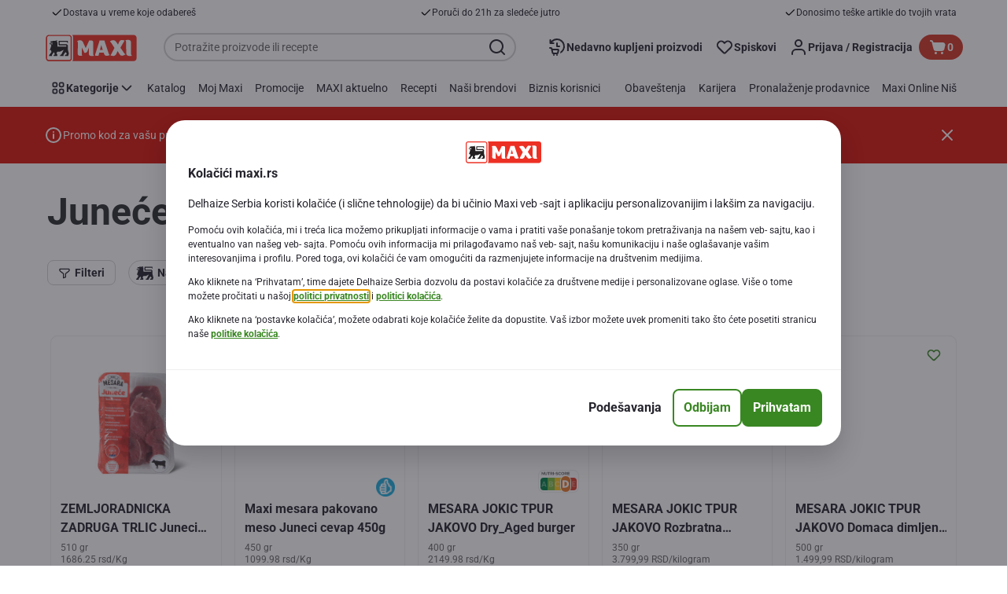

--- FILE ---
content_type: image/svg+xml;charset=UTF-8
request_url: https://static.maxi.rs/site/binaries/_ht_1652277600000/content/gallery/footer/dinacard.svg
body_size: 2446
content:
<?xml version="1.0" encoding="UTF-8" standalone="no"?>
<svg xmlns="http://www.w3.org/2000/svg" fill="none" height="24" viewBox="0 0 32 24" width="32">
<rect fill="white" height="24" rx="4" width="32"/>
<path clip-rule="evenodd" d="M3.33767 12.2648H3.69332C4.02131 12.2648 4.24854 12.2075 4.37697 12.1087C4.5054 12.0099 4.57653 11.8242 4.57653 11.5831C4.57653 11.3263 4.5054 11.1425 4.37697 11.0417C4.24854 10.9271 4.02132 10.8856 3.70913 10.8856H3.33964V12.2648H3.33767ZM2 12.9761V10.1743H3.60836C4.02131 10.1743 4.31967 10.1743 4.53306 10.202C4.73263 10.2297 4.90254 10.2731 5.04481 10.3304C5.32933 10.445 5.55655 10.6011 5.69882 10.8145C5.84108 11.0279 5.91221 11.2848 5.91221 11.5831C5.91221 11.8815 5.82725 12.1522 5.64152 12.3794C5.4716 12.5928 5.20091 12.7489 4.84525 12.8635C4.71682 12.907 4.54689 12.9346 4.34733 12.9485C4.13394 12.9623 3.82174 12.9761 3.36532 12.9761H2ZM6.3963 10.6999V10.1032H7.61937V10.6999H6.3963ZM6.3963 12.9761V10.8995H7.61937V12.9761H6.3963ZM8.21608 12.9761V10.8995H9.32652V11.2117C9.46878 11.0832 9.62487 10.9983 9.79677 10.941C9.98251 10.8837 10.1801 10.856 10.3935 10.856C10.5792 10.856 10.7491 10.8698 10.8914 10.9133C11.0475 10.9568 11.1621 11.0121 11.2609 11.099C11.3597 11.184 11.417 11.269 11.4605 11.3836C11.5039 11.4824 11.5177 11.6681 11.5177 11.8953V12.9761H10.3085V11.8953C10.3085 11.7392 10.2809 11.6385 10.2097 11.5831C10.1524 11.5258 10.0398 11.4982 9.89753 11.4982C9.74144 11.4982 9.62684 11.5258 9.54188 11.597C9.47075 11.6681 9.44309 11.7531 9.44309 11.8953V12.9761H8.21608ZM14.12 12.0514C14.0054 12.0791 13.8493 12.1087 13.6655 12.1364C13.3533 12.1937 13.2111 12.2648 13.2111 12.3636C13.2111 12.4209 13.2387 12.4624 13.296 12.5059C13.3533 12.5335 13.4383 12.5493 13.5529 12.5493C13.7524 12.5493 13.9086 12.5217 13.9935 12.4505C14.0923 12.3932 14.1358 12.2944 14.1358 12.1522C14.1358 12.1245 14.1358 12.0949 14.1358 12.0811C14.1358 12.0672 14.1358 12.0514 14.12 12.0514ZM14.2346 12.9761L14.1634 12.7766C14.0073 12.8615 13.8354 12.9326 13.6655 12.9761C13.4798 13.0334 13.2822 13.0472 13.053 13.0472C12.7112 13.0472 12.4405 12.9899 12.2429 12.8773C12.0572 12.7627 11.9722 12.5928 11.9722 12.3932C11.9722 12.1798 12.0572 12.0237 12.2429 11.923C12.4286 11.838 12.7843 11.7669 13.296 11.7096C13.3672 11.7096 13.4521 11.6958 13.5667 11.6958C13.95 11.6819 14.1358 11.6108 14.1358 11.51C14.1358 11.4389 14.1081 11.3954 14.037 11.3678C13.9658 11.3401 13.8512 11.3401 13.6952 11.3401C13.5806 11.3401 13.4818 11.3539 13.4106 11.3836C13.3395 11.4112 13.3118 11.4685 13.296 11.5397H12.1006C12.1145 11.3124 12.2567 11.1267 12.5274 11.0141C12.7981 10.8857 13.2111 10.8284 13.7367 10.8284C13.9935 10.8284 14.2207 10.8422 14.4341 10.8856C14.6475 10.9133 14.8174 10.9568 14.932 11.0141C15.0743 11.0714 15.1889 11.1563 15.2442 11.2275C15.3015 11.3124 15.3292 11.4409 15.3292 11.597V12.7351C15.3292 12.7785 15.343 12.8062 15.3569 12.8339C15.3845 12.8773 15.4142 12.8912 15.4556 12.9188V12.9761H14.2346ZM18.6724 11.8815H19.9251C19.8974 12.251 19.6978 12.5355 19.356 12.7489C19.0142 12.9485 18.5459 13.0472 17.9472 13.0472C17.2794 13.0472 16.7518 12.9188 16.3823 12.6481C15.999 12.3913 15.8271 12.0218 15.8271 11.5812C15.8271 11.1267 15.997 10.7552 16.3685 10.4865C16.7518 10.2297 17.2655 10.0874 17.9196 10.0874C18.5163 10.0874 18.9865 10.1862 19.3284 10.3858C19.6702 10.5853 19.8697 10.8698 19.9112 11.2393H18.6309C18.617 11.0832 18.5459 10.9825 18.4313 10.9113C18.3167 10.8402 18.1468 10.7967 17.9334 10.7967C17.6627 10.7967 17.4789 10.854 17.3505 10.9963C17.2082 11.1247 17.1509 11.3085 17.1509 11.5792C17.1509 11.8202 17.2221 12.0198 17.3505 12.1482C17.4928 12.2767 17.7062 12.3478 17.963 12.3478C18.1764 12.3478 18.3325 12.3043 18.4609 12.2194C18.5736 12.1522 18.6447 12.0238 18.6724 11.8815ZM22.4008 12.0514C22.2862 12.0791 22.1301 12.1087 21.9306 12.1364C21.6322 12.1937 21.4761 12.2648 21.4761 12.3636C21.4761 12.4209 21.5038 12.4624 21.5749 12.5059C21.6322 12.5335 21.7172 12.5493 21.8318 12.5493C22.0313 12.5493 22.1736 12.5217 22.2724 12.4505C22.3573 12.3932 22.4147 12.2944 22.4147 12.1522C22.4147 12.1245 22.4147 12.0949 22.4008 12.0811C22.4008 12.0652 22.4008 12.0514 22.4008 12.0514ZM22.5134 12.9761L22.4423 12.7766C22.2862 12.8615 22.1143 12.9326 21.9306 12.9761C21.7448 13.0334 21.5473 13.0472 21.3181 13.0472C20.9762 13.0472 20.7055 12.9899 20.5218 12.8773C20.336 12.7627 20.2372 12.5928 20.2372 12.3932C20.2372 12.1798 20.336 12.0237 20.5218 11.923C20.7075 11.838 21.0632 11.7669 21.5749 11.7096C21.6322 11.7096 21.731 11.6958 21.8318 11.6958C22.2151 11.6819 22.4147 11.6108 22.4147 11.51C22.4147 11.4389 22.3712 11.3954 22.3159 11.3678C22.2447 11.3401 22.1301 11.3401 21.974 11.3401C21.8456 11.3401 21.7468 11.3539 21.6895 11.3836C21.6184 11.4112 21.5749 11.4685 21.5611 11.5397H20.3795C20.3795 11.3124 20.5218 11.1267 20.8063 11.0141C21.077 10.8857 21.4741 10.8284 22.0155 10.8284C22.2724 10.8284 22.4996 10.8422 22.713 10.8856C22.9264 10.9133 23.0963 10.9568 23.2109 11.0141C23.3532 11.0714 23.452 11.1563 23.5093 11.2275C23.5666 11.3124 23.5942 11.4409 23.5942 11.597V12.7351C23.5942 12.7785 23.6081 12.8062 23.6377 12.8339C23.6515 12.8773 23.695 12.8912 23.7365 12.9188V12.9761H22.5134ZM24.2206 12.9761V10.8995H25.3449V11.2828C25.416 11.1405 25.5306 11.0259 25.6867 10.9548C25.8428 10.8837 26.0424 10.856 26.2834 10.856H26.398V11.6819C26.3545 11.6681 26.313 11.6681 26.2696 11.6681C26.2261 11.6681 26.1846 11.6681 26.155 11.6681C25.8981 11.6681 25.7282 11.6958 25.6136 11.7669C25.4852 11.838 25.4279 11.9526 25.4279 12.1225V12.9761H24.2206ZM29.998 12.9761H28.9172V12.7193C28.7888 12.8339 28.6327 12.9188 28.4766 12.9603C28.3067 13.0176 28.121 13.0453 27.9076 13.0453C27.5242 13.0453 27.2101 12.9465 26.969 12.7469C26.728 12.5474 26.5995 12.2767 26.5995 11.9368C26.5995 11.6246 26.728 11.3539 26.969 11.1544C27.2101 10.941 27.5242 10.8422 27.9076 10.8422C28.0933 10.8422 28.2494 10.8698 28.4055 10.9133C28.5477 10.9568 28.69 11.0279 28.8046 11.1267V10.1743H30V12.9761H29.998ZM28.3185 12.4367C28.4746 12.4367 28.5892 12.3932 28.688 12.3083C28.773 12.2233 28.8165 12.1087 28.8165 11.9526C28.8165 11.7965 28.773 11.6819 28.688 11.6108C28.6169 11.5258 28.4885 11.4824 28.3185 11.4824C28.1486 11.4824 28.0202 11.5258 27.9491 11.6108C27.8641 11.6819 27.8206 11.7965 27.8206 11.9526C27.8206 12.1087 27.8641 12.2233 27.9491 12.3083C28.034 12.3932 28.1625 12.4367 28.3185 12.4367Z" fill="#004899" fill-rule="evenodd"/>
<path clip-rule="evenodd" d="M8.62881 17.7147H23.1672C25.7003 17.7147 27.8757 16.1498 28.7728 13.9447H28.0891C27.2355 15.808 25.3585 17.1022 23.1672 17.1022H8.62881C6.4514 17.1022 4.56051 15.808 3.70693 13.9447H3.03909C3.93415 16.1498 6.09772 17.7147 8.62881 17.7147ZM28.7728 9.44964C27.8757 7.24458 25.7003 5.67969 23.1672 5.67969H8.62881C6.09575 5.67969 3.93415 7.24458 3.03711 9.44964H3.70495C4.55853 7.5864 6.4514 6.2922 8.62683 6.2922H23.1653C25.3565 6.2922 27.2336 7.5864 28.0872 9.44964H28.7728Z" fill="#004899" fill-rule="evenodd"/>
<path clip-rule="evenodd" d="M15.9559 4C19.3979 4 22.3301 6.30386 23.2963 9.44944H8.58594C9.55411 6.30386 12.4843 4 15.9559 4ZM23.2963 13.9445C22.3281 17.0881 19.3979 19.394 15.9559 19.394C12.4843 19.394 9.55411 17.0901 8.58594 13.9445H23.2963Z" fill="#E30613" fill-rule="evenodd"/>
</svg>


--- FILE ---
content_type: image/svg+xml;charset=UTF-8
request_url: https://static.maxi.rs/site/binaries/_ht_1652277600000/content/gallery/footer/social-link/youtube.svg
body_size: 44
content:
<?xml version="1.0" encoding="UTF-8" standalone="no"?>
<svg xmlns="http://www.w3.org/2000/svg" fill="none" height="20" viewBox="0 0 31 20" width="31">
<path d="M30.0919 3.17708C29.7628 1.92708 28.7208 0.9375 27.4593 0.625C25.101 0 15.7774 0 15.7774 0C15.7774 0 6.39899 0 4.04068 0.625C2.77925 0.9375 1.7372 1.92708 1.40814 3.17708C0.75 5.36458 0.75 10.0521 0.75 10.0521C0.75 10.0521 0.75 14.6875 1.40814 16.9271C1.7372 18.1771 2.77925 19.1146 4.04068 19.4271C6.39899 20 15.7774 20 15.7774 20C15.7774 20 25.101 20 27.4593 19.4271C28.7208 19.1146 29.7628 18.1771 30.0919 16.9271C30.75 14.6875 30.75 10.0521 30.75 10.0521C30.75 10.0521 30.75 5.36458 30.0919 3.17708ZM12.7061 14.2708V5.83333L20.4941 10.0521L12.7061 14.2708Z" fill="#FAFAFA"/>
</svg>
